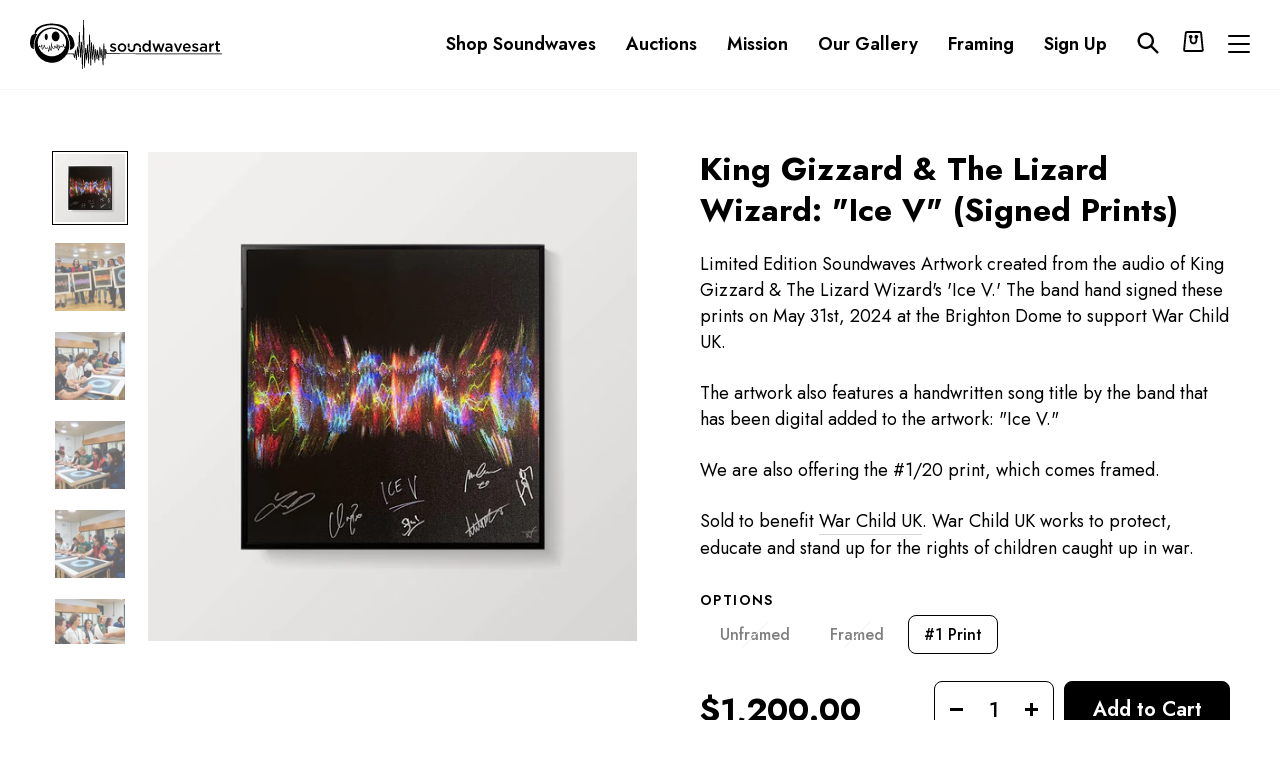

--- FILE ---
content_type: text/javascript
request_url: https://soundwavesartfoundation.com/cdn/shop/t/19/assets/validation.js?v=34145080817851655711743675576
body_size: -85
content:
$(document).ready(function(){$.validator.addMethod("email",function(value){return/^\b[A-Z0-9._%-]+@[A-Z0-9.-]+\.[A-Z]{2,4}\b$/i.test(value)},"Please enter a valid email address."),$.validator.addMethod("lettersonly",function(value,element){return this.optional(element)||/^[a-z]+$/i.test(value)},"Please enter letters only."),$("#newsletter-footer").validate({rules:{"contact[email]":{required:!0,email:!0}},onkeyup:!1,errorPlacement:function(error,element){return!0}}),$("#search-form").validate({rules:{q:{required:!0,normalizer:function(value){return $.trim(value)}}},onkeyup:!1,errorPlacement:function(error,element){return!0}}),$("#create_customer").validate({rules:{"customer[first_name]":{required:!0,lettersonly:!0},"customer[last_name]":{required:!0,lettersonly:!0},"customer[email]":{required:!0,email:!0},"customer[password]":{required:!0}},onkeyup:!1,errorElement:"span"}),$("#customer_login").validate({rules:{"customer[email]":{required:!0,email:!0},"customer[password]":{required:!0}},onkeyup:!1,errorElement:"span"}),$("#RecoverPasswordForm form").validate({rules:{email:{required:!0,email:!0}},onkeyup:!1,errorElement:"span"}),$("#ResetPasswordForm form").validate({rules:{"customer[password]":{required:!0},"customer[password_confirmation]":{required:!0,equalTo:"#ResetPassword"}},onkeyup:!1,errorElement:"span",messages:{"customer[password_confirmation]":{equalTo:"Enter Confirm Password Same as Password"}}}),$("#ActiveAccountForm form").validate({rules:{"customer[password]":{required:!0},"customer[password_confirmation]":{required:!0,equalTo:"#CustomerPassword"}},onkeyup:!1,errorElement:"span",messages:{"customer[password_confirmation]":{equalTo:"Enter Confirm Password Same as Password"}}}),$("#address_form_new").validate({rules:{"address[first_name]":{required:!0,lettersonly:!0},"address[last_name]":{required:!0,lettersonly:!0},"address[address1]":{required:!0},"address[city]":{required:!0},"address[country]":{required:!0},"address[province]":{required:!0},"address[zip]":{required:!0}},onkeyup:!1,errorElement:"span"}),$('[data-edit-form="EditForm"] form').each(function(){var form=$(this),form_id=form.attr("id");$("#"+form_id).validate({rules:{"address[first_name]":{required:!0,lettersonly:!0},"address[last_name]":{required:!0,lettersonly:!0},"address[address1]":{required:!0},"address[city]":{required:!0},"address[country]":{required:!0},"address[province]":{required:!0},"address[zip]":{required:!0}},onkeyup:!1,errorElement:"span"})})});
//# sourceMappingURL=/cdn/shop/t/19/assets/validation.js.map?v=34145080817851655711743675576
